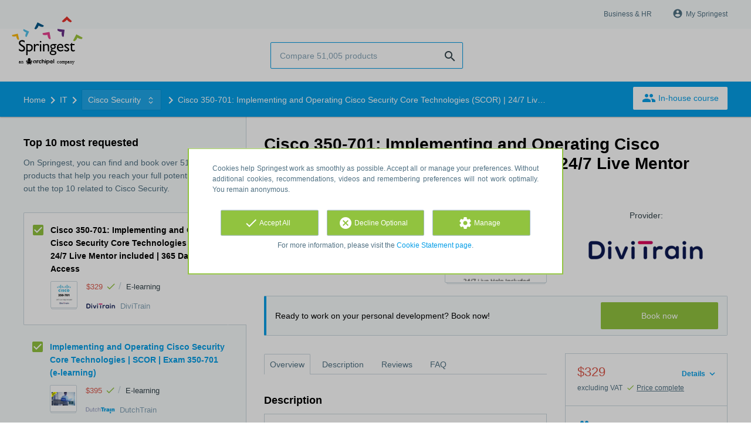

--- FILE ---
content_type: text/html; charset=utf-8
request_url: https://www.springest.net/divitrain/cisco-350-701-implementing-and-operating-cisco-security-core-technologies-scor-24-7-live-mentor-included-365-days-access
body_size: 12927
content:
<!DOCTYPE html><html class="springest" lang="en-us"><head><title>Program: Cisco 350-701: Implementing and Operating Cisco Security Core Technologies (SCOR) | 24/7 Live Mentor included | 365 Days Access - Springest</title><meta charset="utf-8" /><meta content="https://static-1.springest.com/assets/redesign/logo-springest-by-archipel-large-1145616339ffe534e5bdd4a64697dd4c65bbb1f034d1301c86044a2ba764053f.jpg" property="og:image" /><meta content="1650" property="og:image:width" /><meta content="866" property="og:image:height" /><meta content="https://www.springest.net/divitrain/cisco-350-701-implementing-and-operating-cisco-security-core-technologies-scor-24-7-live-mentor-included-365-days-access" property="og:url" /><meta content="website" property="og:type" /><meta content="Program: Cisco 350-701: Implementing and Operating Cisco Security Core Technologies (SCOR) | 24/7 Live Mentor included | 365 Days Access - Springest" property="og:title" /><meta content="The Implementing and Operating Cisco Security Core Technologies (SCOR) DiviTrain CertKit helps you prepare for the Cisco® CCNP® Security and CCIE® Security certifications and fo..." property="og:description" /><meta content="width=device-width, initial-scale=1" name="viewport" /><meta content="index, follow" name="robots" /><meta content="The Implementing and Operating Cisco Security Core Technologies (SCOR) DiviTrain CertKit helps you prepare for the Cisco® CCNP® Security and CCIE® Security certifications and fo..." name="description" /><meta content="Cisco Security, Cisco, course, education, course, DiviTrain" name="keywords" /><meta content="Reviews for Cisco 350-701: Implementing and Operating Cisco Security Core Technologies (SCOR) | 24/7 Live Mentor included | 365 Days Access" property="og:title" /><meta content="https://www.springest.net/divitrain/cisco-350-701-implementing-and-operating-cisco-security-core-technologies-scor-24-7-live-mentor-included-365-days-access" property="og:url" /><link href="//static-0.springest.com" rel="dns-prefetch" /><link href="//static-1.springest.com" rel="dns-prefetch" /><link href="//static-2.springest.com" rel="dns-prefetch" /><link href="//static-3.springest.com" rel="dns-prefetch" /><link href="//static-4.springest.com" rel="dns-prefetch" /><link href="//ajax.googleapis.com" rel="dns-prefetch" /><link href="//media.licdn.com" rel="dns-prefetch" /><link href="//cdn.mxpnl.com" rel="dns-prefetch" /><link href="//api.mixpanel.com" rel="dns-prefetch" /><meta name="csrf-param" content="authenticity_token" />
<meta name="csrf-token" content="yVdyUwGzqAV-WfsQlleC-ND8xi3waexL9D_9l6-OWcMg8PU90G8rvgieUxoi4bQO7dmycOcjfFeOewL_rhBqCw" /><link rel="canonical" href="https://www.springest.net/divitrain/cisco-350-701-implementing-and-operating-cisco-security-core-technologies-scor-24-7-live-mentor-included-365-days-access" /><link href="/favicon.ico" rel="shortcut icon" type="image/x-icon" /><link href="/opensearch.xml" rel="search" title="Springest" type="application/opensearchdescription+xml" /><link rel="stylesheet" media="screen,projection" href="https://static-0.springest.com/assets/redesign/utilities/fonts-4da3ff91039499936c952f6a1a60292901452fca34f50354972ce8213332b46f.css.gz" /><link rel="stylesheet" media="screen,projection" href="https://static-2.springest.com/assets/application-be0284b1fd518d949be99f20b6d40f1e9bed72e326b0234aef8d57daf68195da.css.gz" /><!--[if lte IE 9]><link rel="stylesheet" media="screen,projection" href="https://static-2.springest.com/assets/redesign/base/ie9-icons-23fa390d12cac1c14a6de4801ada125ac179af3896d9c3ee02d95b20b69e4283.css.gz" /><![endif]--><script>var Springest = Springest || {};
Springest.abp = {"distinct_id":null,"time":"2026-01-25T22:42:14.404Z","training_id":864652,"training_name":"Cisco 350-701: Implementing and Operating Cisco Security Core Technologies (SCOR) | 24/7 Live Mentor included | 365 Days Access","training_completeness":80,"institute_id":29663,"institute_name":"DiviTrain","price":"$329","level":null,"location":"E-learning","max_participants":null,"duration":null,"duration_unit":"hours","runtime":"You have a whole year access","review_count":0,"has_starting_dateplaces":false,"completion":"Certificate of completion, official exam available.","message_field_present":true,"one_click_cta":false,"trainer_count":0,"review_rating":0,"institute_review_count":0,"institute_review_rating":0,"description_length":3676,"soft_404":false,"money_back_guarantee":false,"uniform_cancellation_policy":false,"paid_leads_disabled":false,"subject_id":6031,"subject_name":"Cisco Security","category_name":"IT","funnel_search_subject_box":true,"ab_050_mobile_subject_cta":"button_variation","lead":"none","clicks":false,"bookings":true};
// Set Mixpanel property referrer_template to the initial opening page
// to know from which template AJAX requests originate.
Springest.abp.referrer_template = "trainings#show"</script><script>
//<![CDATA[

        window.mixpanel = {
          track: function() {},
          track_links: function() {}
        }
      
//]]>
</script></head><body><div class="modal cookie-settings-modal is-hidden"><div class="modal__mask active"></div><div class="modal__card"><div class="modal__header"><a class="modal__close" href="#">X</a></div><div class="modal__card-content"><div class="as-h4">Manage</div><p>In this window you can switch the placement of cookies on and off. Only the Functional Cookies cannot be switched off. Your cookies preferences will be stored for 9 months, after which they will be set to default again. You can always manage your preferences and revoke your marketing consent via the Cookie Statement page in the lower left corner of the website.</p><div class="container container--page"><div class="content--large"><strong>Functional Cookies</strong><br /><div class="cookie-explanation"><div class="shortened">These Cookies are necessary for correct functioning of our website. No personal data is stored.</div><a class="read-more" href="#">Read more</a></div></div><div class="content"><label class="switch-toggle"><input type="checkbox" name="functional" id="functional" value="1" disabled="disabled" class="disabled" checked="checked" /><span class="slider round"></span></label></div></div><div class="container container--page"><div class="content--large"><strong>Analytical Cookies</strong><br /><div class="cookie-explanation"><div class="shortened">These Cookies are used to follow your behaviour on our website. We use these to offer you the best user experience. For example: we recommend new trainings based on your recent views.</div><a class="read-more" href="#">Read more</a></div></div><div class="content"><label class="switch-toggle"><input type="checkbox" name="analytics" id="analytics" value="1" /><span class="slider round"></span></label></div></div><div class="container container--page"><div class="content--large"><strong>Google Analytics Cookies</strong><br /><div class="cookie-explanation"><div class="shortened">These Cookies track behaviour on Springest and possibly other websites so that we (and third parties) can tailor advertisements to your interests. These cookies (potentially) can store your IP address.</div><a class="read-more" href="#">Read more</a></div></div><div class="content"><label class="switch-toggle"><input type="checkbox" name="google" id="google" value="1" /><span class="slider round"></span></label></div></div><div class="container container--page"><div class="content--large"><strong>Marketing Cookies</strong><br /><div class="cookie-explanation"><div class="shortened">These Cookies track behaviour on Springest and possibly other websites so that we (and third parties) can tailor advertisements to your interests. These cookies (potentially) can store your IP address.</div><a class="read-more" href="#">Read more</a></div></div><div class="content"><label class="switch-toggle"><input type="checkbox" name="marketing" id="marketing" value="1" /><span class="slider round"></span></label></div></div><div class="container container--page"><div class="content--large"></div><div class="content"><a class="button--default button--medium save-cookie-settings button--cta"><i class="ma-save material-icons ">save</i> <span>Save preferences</span></a></div></div></div></div></div><div class="cookie-notice__hidden modal__mask"></div><div class="cookie-notice cookie-notice-extended is-hidden" data-version="2"><div class="container container--page"><div class="container"><p class="upper_text">Cookies help Springest work as smoothly as possible. Accept all or manage your preferences. Without additional cookies, recommendations, videos and remembering preferences will not work optimally. You remain anonymous.</p><div class="cookie-notice-extended__actions"><div class="action-box"><a class="button--default button--medium cookie-action accept-all button--cta"><i class="ma-check material-icons ">check</i> <span>Accept All</span></a></div><div class="action-box"><a class="button--default button--medium cookie-action reject-optional button--cta"><i class="ma-cancel material-icons ">cancel</i> <span>Decline Optional</span></a></div><div class="action-box"><a class="button--default button--medium manage-cookies button--cta"><i class="ma-settings material-icons ">settings</i> <span>Manage</span></a></div></div><p class="lower_text">For more information, please visit the <a href="/cookie-statement" target="_blank">Cookie Statement page</a>.</p></div></div></div><header id="header"><div class="container container--logo"><div class="brand-logo"><a class="brand-logo__image" title="Springest: find your way in personal and professional development" href="/"></a></div><nav id="nav--portal"><div class="nav-mobile"><a id="mobile-toggle" class="nav-mobile__item" href="#mobile-nav"></a></div><div class="nav-wrapper"><ul class="nav-portal" data-nav-title="About Springest" role="navigation"><li class="nav-portal__item"><a title="Business & HR" class="nav-portal__link" href="https://springest.com/enterprise/">Business & HR</a></li><li class="nav-portal__item hide-on-small"><ul class="nav-account"><li class="nav-account__item profile-nav"><a class="nav-account__button" rel="nofollow" href="/my-springest/login"><i class="ma-account_circle material-icons ">account_circle</i><span class='button__title'>My Springest</span></a></li></ul></li></ul></div></nav></div><div class="container container--search-bar"><form class="search" action="/search" accept-charset="UTF-8" method="get"><input id="searchbar_filter" name="filter" type="hidden" value="" /><div class="search__field"><input type="search" name="term" id="term" class="search__input" placeholder="Compare 51,005 products" /><input type="submit" name="commit" value="search" class="search__icon-button material-icons" /></div></form><nav id="nav--meta"><ul class="meta-nav nav-meta is-clean-list" data-nav-title="Follow your ambitions, keep on learning"></ul></nav></div></header><nav id="breadcrumb"><div class="container"><div class="breadcrumb-wrapper section"><script type="application/ld+json">{"@context":"https://schema.org","@graph":{"@type":"BreadcrumbList","@id":"#BreadcrumbList","itemListOrder":"Ascending","itemListElement":[{"@type":"ListItem","position":1,"Item":{"@id":"/","name":"Home"}},{"@type":"ListItem","position":2,"Item":{"@id":"/it","name":"IT"}},{"@type":"ListItem","position":3,"Item":{"@id":"/it/cisco-security","name":"Cisco Security"}},{"@type":"ListItem","position":4,"Item":{"@id":"/divitrain/cisco-350-701-implementing-and-operating-cisco-security-core-technologies-scor-24-7-live-mentor-included-365-days-access","name":"Cisco 350-701: Implementing and Operating Cisco Security Core Technologies (SCOR) | 24/7 Live Mentor included | 365 Days Access"}}]}}</script> <ul class="breadcrumb has-4 nav-list is-clean-list"><li class="breadcrumb__item lvl-4 list-item " data-title=""><a title="Home" class="breadcrumb__link nav-link " itemprop="url" href="/"><span itemprop="title">Home</span></a></li><li class="breadcrumb__item lvl-3 list-item " data-title=""><a title="IT" class="breadcrumb__link nav-link " itemprop="url" href="/it"><span itemprop="title">IT</span></a></li><li class="breadcrumb__item lvl-2 list-item breadcrumb-subject has-dropdown" data-title="Category"><a title="Cisco Security" class="breadcrumb__link nav-link " itemprop="url" href="/it/cisco-security"><span itemprop="title">Cisco Security</span></a> <div class="breadcrumb-dropdown-wrapper"> <div class="breadcrumb-dropdown nav-dropdown"> <div class="as-h3 breadcrumb-dropdown__title">Choose another subject</div> <ul> <li class="breadcrumb-dropdown__item list-item"><a title="Cisco Security" class="breadcrumb__link nav-link " itemprop="" href="/it/cisco-security">Cisco Security</a></li><li class="breadcrumb-dropdown__item list-item"><a title="Cisco" class="breadcrumb__link nav-link " itemprop="" href="/it/cisco">Cisco</a></li> </ul> </div> </div></li><li class="breadcrumb__item lvl-1 list-item breadcrumb__item--current current" data-title=""><a title="Cisco 350-701: Implementing and Operating Cisco Security Core Technologies (SCOR) | 24/7 Live Mentor included | 365 Days Access" class="breadcrumb__link nav-link " itemprop="url" href="/divitrain/cisco-350-701-implementing-and-operating-cisco-security-core-technologies-scor-24-7-live-mentor-included-365-days-access"><span itemprop="title">Cisco 350-701: Implementing and Operating Cisco Security Core Technologies (SCOR) | 24/7 Live Mentor included | 365 Days Access</span></a></li></ul></div><div class="breadcrumb-cta"><a class="button--inverted" href="/in-company"><i class="ma-group material-icons ">group</i> In-house course</a></div></div></nav><main id="page" role="main"><div class="container container--product"><section class="content content--medium aligned-right" id="training-864652"><h1 class="content__title product__title">Cisco 350-701: Implementing and Operating Cisco Security Core Technologies (SCOR) | 24/7 Live Mentor included | 365 Days Access</h1><section class="panel"><div class="product__main-info"><dl class="data-list"><dt class="data-list__key">Product type</dt><dd class="data-list__value metadata-location">E-learning</dd></dl><div class="product-image"><div class="product-image__cover"><div class="product-image__wrapper"><a data-target-tab="#overview" class=" track" data-tracking-events="[]" href="#product-images"><span class="product-image__item progressive replace" data-href="https://static-2.springest.com/uploads/product_image/image/868206/thumbnail-Cisco_350-701.png"><img class="preview" src="https://static-2.springest.com/uploads/product_image/image/868206/nano-Cisco_350-701.png" /></span></a></div></div></div><div class="product__info-bar"><div class="container"><div class="product__info-bar--container"><div class="product__info-bar--main"><h2 class="as-h3 no-margin--top">Cisco 350-701: Implementing and Operating Cisco Security Core Technologies (SCOR) | 24/7 Live Mentor included | 365 Days Access</h2><div class="product__info-bar--meta"><div class="related-product-item__data-row"><span class="price">$329<span class="tooltip-parent tooltip-icon  align-left"><i class="ma-check material-icons ">check</i><span class="tooltip align-left"><span class="tooltip__content"><ul class="price-tooltip"><li><strong>VAT:</strong> excluding VAT</li><li><strong>Price completeness:</strong> This price is complete, there are no hidden additional costs.</li><li><strong>Extra info:</strong> <em>excl. BTW</em></li></ul></span></span></span></span><span class="data-glue">/</span><span class="location">E-learning</span></div><div><img class="institute-logo" width="50" height="25" alt="Logo DiviTrain" title="Logo DiviTrain" src="https://static-1.springest.com/uploads/institute/logo/29663/small_divitrain-40ce8a6769ee04262f5351ffcb651827.png" /><span class="institute-name is-meta-text">DiviTrain</span></div></div></div><div class="buttons"><a class=" button-link button-cta button--cta button--fluid button--medium button--centered " data-track-event="booking||top-of-overview||button" data-tracking-events="[[&quot;_trackEvent&quot;,&quot;booking&quot;,&quot;top-of-overview&quot;,&quot;button&quot;]]" href="https://www.springest.net/divitrain/cisco-350-701-implementing-and-operating-cisco-security-core-technologies-scor-24-7-live-mentor-included-365-days-access/booking">Book now</a></div></div></div></div><div class="product__provider"><a data-title="Provider:" href="/divitrain"><img width="200" height="100" alt="Logo DiviTrain" title="Logo DiviTrain" src="https://static-1.springest.com/uploads/institute/logo/29663/big_divitrain-40ce8a6769ee04262f5351ffcb651827.png" /></a></div></div><div class="message--info product__cta"><div class="cta-message"><p>Ready to work on your personal development? Book now!</p></div><div class="cta-buttons"><div class="buttons"><a class=" button-link button-cta button--cta button--fluid button--medium button--centered " data-track-event="booking||top-of-overview||button" data-tracking-events="[[&quot;_trackEvent&quot;,&quot;booking&quot;,&quot;top-of-overview&quot;,&quot;button&quot;]]" href="https://www.springest.net/divitrain/cisco-350-701-implementing-and-operating-cisco-security-core-technologies-scor-24-7-live-mentor-included-365-days-access/booking">Book now</a></div></div></div><aside class="product__sidebar"><div class="product__details"><div class="product__pricing"><div class="price-information"><a class="price-details-toggle " data-type="regular" href="#"><spane class="toggle-label">Details </spane><span class="open"><i class="ma-expand_more material-icons ">expand_more</i></span><span class="close"><i class="ma-expand_less material-icons ">expand_less</i></span></a><span class="price">$329 </span><span class="price-meta-info"><span class="vat-info">excluding VAT</span> <span class="tooltip-parent   tooltip-icon align-top"><i class="ma-check material-icons ">check</i> <span class="tooltip-link">Price complete</span><span class="align-right tooltip align-top"><span class="tooltip__content"><ul class="price-tooltip"><li><strong>VAT:</strong> excluding VAT</li><li><strong>Price completeness:</strong> This price is complete, there are no hidden additional costs.</li><li><strong>Extra info:</strong> <em>excl. BTW</em></li></ul></span></span></span></span></div><div class="price-details hide" data-type="regular"><div class="price-details-table costs"><div class="detail"><span class="detail-label">Program:</span> <span class="detail-price">$329.-</span></div></div><div class="price-details-table subtotal"><div class="detail"><span class="detail-label">Subtotal:</span> <span class="detail-price">$329.-</span></div><div class="detail"><span class="detail-label">VAT:</span> <span class="detail-price">$69.09</span></div></div><div class="price-details-table total"><div class="detail"><span class="detail-label"><div class="total">Total including VAT:</div> </span><span class="detail-price"><div class="total">$398.09</div> </span></div></div></div></div><div class="product__cta product__cta--sidebar"><ul class="cta-list"><li class="cta-list__item"><a class="cta-list__link is-primary track" data-track-event="In-company banner||Training tip link||Training tip link" data-tracking-events="[[&quot;_trackEvent&quot;,&quot;In-company banner&quot;,&quot;Training tip link&quot;,&quot;Training tip link&quot;]]" href="/in-company?training=864652"><i class="ma-group material-icons ">group</i>Free in-company request</a></li><li class="cta-list__item"><a class="favorite-link cta-list__link " data-cookie="1" data-training-id="864652" data-list-path="/divitrain/cisco-350-701-implementing-and-operating-cisco-security-core-technologies-scor-24-7-live-mentor-included-365-days-access" data-text-favorited="Program saved" data-text-default="Save this program" data-type="favorites" href="#"><i class="ma-favorite material-icons ">favorite</i><span class="favorite-status">Save this program</span></a></li><li class="cta-list__item"><a class="cta-list__link" href="/divitrain/cisco-350-701-implementing-and-operating-cisco-security-core-technologies-scor-24-7-live-mentor-included-365-days-access/review-input"><i class="ma-stars material-icons ">stars</i>Submit your review</a></li></ul></div></div><div class="product__meta-info"><dl class="data-list"><dt class="data-list__key">Language</dt><dd class="data-list__value">English</dd><dt class="data-list__key">Run time</dt><dd class="data-list__value">You have a whole year access</dd><dt class="data-list__key">Completion</dt><dd class="data-list__value">Certificate of completion, official exam available.</dd><dt class="data-list__key">Product type</dt><dd class="data-list__value">E-learning</dd></dl></div></aside><div class="product__tabs"><div class="tabs product-tabs"><div class="tabs__wrapper"><ul class="tabs__list" role="tablist"><li class="tabs__item"><a class="is-active tabs__link" aria-selected="true" data-tab="Overview" href="#overview">Overview</a></li><li class="tabs__item"><a class="tabs__link" data-tab="Description" href="#description">Description</a></li><li class="tabs__item"><a class="tabs__link" data-tab="Reviews" href="#reviews">Reviews</a></li><li class="tabs__item"><a class="tabs__link" data-tab="FAQ" href="#faq">FAQ</a></li></ul></div><!--# Tab: Overview--><div class="tabs__content tabs__content--overview is-active" id="overview"><div class="product__description product__description--intro"><div class="as-h3 product__description-title">Description</div><div class="product__promotion"><p>DiviTrain is originally a Dutch education company with a proven
track record of 19 years providing the latest award-winning IT
courses thru innovative video-based e-learning complete with live
labs for practicing, our unique 24/7 live help and 365 days access
per course! These days DiviTrain provides her courses all over
Europe and Africa.</p>

</div><p>The Implementing and Operating Cisco Security Core Technologies (SCOR) DiviTrain CertKit helps you prepare for the Cisco® CCNP® Security and CCIE® Security certifications and for senior-level security roles. In this course, you will master the skills and technologies you need to implement core Cisco security solutions to provide advanced threat protection against cybersecurity attacks. You will learn security for networks, cloud and content, endpoint protection, secure network access, visibility, and enforcement.</p>
<p>Prerequisites:</p>
<p>To fully benefit from this course, you should have the following knowledge and skills:</p>
<ul>
<li>Skills and knowledge equivalent to those learned in Implementing and Admin&hellip;</li></ul><p><a class="arrow-link tabs__focus-description" data-target-tab="#description" href="#description">Read the complete description</a></p></div><div class="product__video"></div><div class="product__images" id="product-images"><div class="image-gallery"><div class="image-gallery__cover"><span class="image-gallery__full-image progressive replace" data-href="https://static-2.springest.com/uploads/product_image/image/868206/big-Cisco_350-701.jpg"><img class="preview" src="https://static-2.springest.com/uploads/product_image/image/868206/nano-Cisco_350-701.png" /></span></div></div></div><div class="product__faqs"><div class="as-h3">Frequently asked questions</div><div class="article"><p>There are no frequently asked questions yet. If you have any more questions or need help, contact our <a href='https://helpdesk.springest.com'>customer service</a>. </p></div></div><div class="margin--bottom"><ul class="button-list"><li class="button-list__item"><a class=" button-link button-cta button--cta button--fluid button--medium button--centered " data-track-event="booking||top-of-overview||button" data-tracking-events="[[&quot;_trackEvent&quot;,&quot;booking&quot;,&quot;top-of-overview&quot;,&quot;button&quot;]]" href="https://www.springest.net/divitrain/cisco-350-701-implementing-and-operating-cisco-security-core-technologies-scor-24-7-live-mentor-included-365-days-access/booking">Book now</a></li></ul></div><div class="message message--message no-margin--bottom"><p>Didn't find what you were looking for? See also: <a href="/it/cisco-security">Cisco Security</a>, <a href="/it/cisco">Cisco</a>, <a href="/it/a-comptia">CompTIA A+ / Network+ / Security+</a>, <a href="/it/it-secutiry">IT Security</a>, and <a href="/sales/professional-networking">Professional Networking</a>.</p></div></div><!--# Tab: Description--><div class="tabs__content tabs__content--description" id="description"><div class="product__promotion"><p>DiviTrain is originally a Dutch education company with a proven
track record of 19 years providing the latest award-winning IT
courses thru innovative video-based e-learning complete with live
labs for practicing, our unique 24/7 live help and 365 days access
per course! These days DiviTrain provides her courses all over
Europe and Africa.</p>

</div><div class="product__description"><p>The Implementing and Operating Cisco Security Core Technologies
(SCOR) DiviTrain CertKit helps you prepare for the Cisco® CCNP®
Security and CCIE® Security certifications and for senior-level
security roles. In this course, you will master the skills and
technologies you need to implement core Cisco security solutions to
provide advanced threat protection against cybersecurity attacks.
You will learn security for networks, cloud and content, endpoint
protection, secure network access, visibility, and enforcement.</p>
<p>Prerequisites:</p>
<p>To fully benefit from this course, you should have the following
knowledge and skills:</p>
<ul>
<li>Skills and knowledge equivalent to those learned in
Implementing and Administering Cisco Solutions (CCNA) course</li>
<li>Working knowledge of the Windows operating system and of Cisco
IOS networking and concepts</li>
<li>Familiarity with basics of networking security concepts</li>
</ul>
<p>Course outcome:</p>
<ul>
<li>Describe information security concepts and strategies within
the network</li>
<li>Describe common TCP/IP, network application, and endpoint
attacks</li>
<li>Describe how various network security technologies work
together to guard against attacks</li>
<li>Implement access control on Cisco ASA appliance and Cisco
Firepower Next-Generation Firewall</li>
<li>Describe and implement basic email content security features
and functions provided</li>
<li>Describe and implement web content security feature/functions
provided by Cisco Web Security Appliance</li>
<li>Describe Cisco Umbrella security capabilities</li>
<li>Introduce VPNs and describe cryptography solutions and
algorithms</li>
<li>Provide basic understanding of endpoint security and describe
Advanced Malware Protection (AMP) for Endpoints architecture and
basic features</li>
<li>Examine various defenses on Cisco devices that protect the
control and management plane</li>
<li>Configure and verify Cisco IOS software Layer 2 and Layer 3
data plane controls</li>
<li>Describe basics of cloud computing and common cloud attacks and
how to secure cloud environment</li>
</ul>
<p>Who should attend:</p>
<ul>
<li>Network administrators, designers, managers, and engineers</li>
<li>Security Engineers</li>
<li>System Engineers</li>
<li>Cisco Integrators and Partners</li>
</ul>
<p>DiviTrain CertKit content:</p>
<ul>
<li>E-learning courses:
<ul>
<li>SCOR: Security Basics &amp; Common Threats</li>
<li>SCOR: Security Vulnerabilities, Attack Mitigations, &amp;
Cryptographic Solutions</li>
<li>SCOR: PKI &amp; IKE</li>
<li>SCOR: VPNs, Security Intelligence, &amp; Social Engineering
Attacks</li>
<li>SCOR: SDN APIs &amp; Security Appliance API Calls</li>
<li>SCOR: Security Models &amp; Frameworks</li>
<li>SCOR: DHCP Snooping, DAI, IP Source Guard, Private VLANs, &amp;
Storm Control</li>
<li>SCOR: Port Security, VLAN Hopping, Network Hardening, &amp;
Access Control</li>
<li>SCOR: Network Access &amp; Secure Network Management</li>
<li>SCOR: Configuring and Verifying VPN &amp; IPsec</li>
<li>SCOR: Cloud Deployment, Service Models, Responsibilities, &amp;
Security</li>
<li>SCOR: Cisco Firepower, Traffic Management, Identity, &amp;
Authentication</li>
<li>SCOR: Working with ESA, CES, &amp; WSA</li>
<li>SCOR: Cisco Umbrella &amp; Endpoint Security</li>
<li>SCOR: MDM, MFA, &amp; Endpoint Solutions</li>
<li>SCOR: Guest Services, BYOD, 802.1X, &amp; CoA</li>
<li>SCOR: Device Compliance, Ex filtration, Telemetry, &amp;
Security Products</li>
</ul>
</li>
<li>MeasureUp Exam simulation
<ul>
<li>250+ questions</li>
</ul>
</li>
<li>Online Mentor</li>
<li>Tips &amp; Tricks</li>
</ul>

</div><ul class="button-list"><li class="button-list__item"><a class=" button-link button-cta button--cta button--fluid button--medium button--centered " data-track-event="booking||top-of-overview||button" data-tracking-events="[[&quot;_trackEvent&quot;,&quot;booking&quot;,&quot;top-of-overview&quot;,&quot;button&quot;]]" href="https://www.springest.net/divitrain/cisco-350-701-implementing-and-operating-cisco-security-core-technologies-scor-24-7-live-mentor-included-365-days-access/booking">Book now</a></li></ul></div><!--# Tab: Reviews--><div class="tabs__content tabs__content--reviews" data-training-type="program" id="reviews"><div class="message message--success"><strong>There are no reviews yet.</strong><ul class="list"><li>View related products with reviews: <a href="/it/cisco-security">Cisco Security</a> and <a href="/it/cisco">Cisco</a>.</li></ul></div><div class="as-h3">Share your review</div>Do you have experience with this program? <a href="/divitrain/cisco-350-701-implementing-and-operating-cisco-security-core-technologies-scor-24-7-live-mentor-included-365-days-access/review-input">Submit your review</a> and help other people make the right choice. As a thank you for your effort we will donate $1.- to Stichting Edukans.</div><!--#Tab: Trainers--><!--#Tab: FAQ--><div class="tabs__content tabs__content--faq" id="faq"><div class="product__faqs"><div class="article"><p>There are no frequently asked questions yet. If you have any more questions or need help, contact our <a href='https://helpdesk.springest.com'>customer service</a>. </p></div></div></div></div></div></section></section><aside class="aside--medium aside--product"><section class="aside__section ad-box"></section><section class="aside__section related-products"><div class="as-h3 aside__title">Top 10 most requested</div><p class="aside__intro">On Springest, you can find and book over 51,005 products that help you reach your full potential. Check out the top 10 related to Cisco Security.</p><div data-count="10" data-current-training="864652" id="compare-products"><ul class="related-products-list"><li class="related-product-item result-item result-current is-current-product has-product-images" id="training-864652"><input type="checkbox" name="training-864652-checkbox" id="current-training-compare" value="864652" class="is-hidden compare-list__checkbox compare-checkbox" /><i class="ma-check_box_outline_blank material-icons checkbox-icon" data-checked="check_box" data-unchecked="check_box_outline_blank">check_box_outline_blank</i><div class="related-product-item__body"><div class="as-h4 related-product-item__title">Cisco 350-701: Implementing and Operating Cisco Security Core Technologies (SCOR) | 24/7 Live Mentor included | 365 Days Access</div><div class="related-product-item__cover"><div class="product-image product-image--book"><div class="product-image__cover"><a class=" track" data-tracking-events="[]" href="/divitrain/cisco-350-701-implementing-and-operating-cisco-security-core-technologies-scor-24-7-live-mentor-included-365-days-access#product-images"><span class="product-image__item progressive replace" data-href="https://static-2.springest.com/uploads/product_image/image/868206/small-Cisco_350-701.png"><img class="preview" src="https://static-2.springest.com/uploads/product_image/image/868206/nano-Cisco_350-701.png" /></span></a></div></div></div><div class="related-product-item__content"><div class="related-product-item__data-row"><span class="price">$329<span class="tooltip-parent tooltip-icon  align-left"><i class="ma-check material-icons ">check</i><span class="tooltip align-left"><span class="tooltip__content"><ul class="price-tooltip"><li><strong>VAT:</strong> excluding VAT</li><li><strong>Price completeness:</strong> This price is complete, there are no hidden additional costs.</li><li><strong>Extra info:</strong> <em>excl. BTW</em></li></ul></span></span></span></span><span class="data-glue">/</span><span class="location">E-learning</span></div><div class="related-product-item__data-row"><img class="institute-logo" width="50" height="25" alt="Logo DiviTrain" title="Logo DiviTrain" src="https://static-1.springest.com/uploads/institute/logo/29663/small_divitrain-40ce8a6769ee04262f5351ffcb651827.png" /><span class="institute-name is-meta-text">DiviTrain</span></div></div></div></li><li class="related-product-item result-item  has-product-images" id="training-866789"><input type="checkbox" name="training-866789-checkbox" value="866789" class="is-hidden compare-list__checkbox compare-checkbox" /><i class="ma-check_box_outline_blank material-icons checkbox-icon" data-checked="check_box" data-unchecked="check_box_outline_blank">check_box_outline_blank</i><div class="related-product-item__body"><div class="as-h4 related-product-item__title"><a class="related-product-item__link track" title="Implementing and Operating Cisco Security Core Technologies | SCOR | Exam 350-701 (e-learning)" data-track-event="related-trainings||training-click" data-tracking-events="[[&quot;_trackEvent&quot;,&quot;related-trainings&quot;,&quot;training-click&quot;]]" href="/dutchtrain/implementing-and-operating-cisco-security-core-technologies-scor-exam-350-701-2">Implementing and Operating Cisco Security Core Technologies | SCOR | Exam 350-701 (e-learning)</a></div><div class="related-product-item__cover"><div class="product-image product-image--book"><div class="product-image__cover"><a class=" track" data-tracking-events="[]" href="/dutchtrain/implementing-and-operating-cisco-security-core-technologies-scor-exam-350-701-2#product-images"><span class="product-image__item progressive replace" data-href="https://static-2.springest.com/uploads/product_image/image/887050/small-Implementing_and_Operating_Cisco_Security_Core_Technologies___SCOR___350-701_NEW_500x292.png"><img class="preview" src="https://static-2.springest.com/uploads/product_image/image/887050/nano-Implementing_and_Operating_Cisco_Security_Core_Technologies___SCOR___350-701_NEW_500x292.png" /></span></a></div></div></div><div class="related-product-item__content"><div class="related-product-item__data-row"><span class="price">$395<span class="tooltip-parent tooltip-icon  align-left"><i class="ma-check material-icons ">check</i><span class="tooltip align-left"><span class="tooltip__content"><ul class="price-tooltip"><li><strong>VAT:</strong> excluding VAT</li><li><strong>Price completeness:</strong> This price is complete, there are no hidden additional costs.</li><li><strong>Extra info:</strong> <em>&quot;Excl. Examen &amp;amp; BTW&quot;</em></li></ul></span></span></span></span><span class="data-glue">/</span><span class="location">E-learning</span></div><div class="related-product-item__data-row"><img class="institute-logo" width="50" height="25" alt="Logo DutchTrain" title="Logo DutchTrain" src="https://static-1.springest.com/uploads/institute/logo/13223/small_dutchtrain-c9e11845eb15cc58052d8474cde2a999.png" /><span class="institute-name is-meta-text">DutchTrain</span></div></div></div></li><li class="related-product-item result-item  " id="training-777995"><input type="checkbox" name="training-777995-checkbox" value="777995" class="is-hidden compare-list__checkbox compare-checkbox" /><i class="ma-check_box_outline_blank material-icons checkbox-icon" data-checked="check_box" data-unchecked="check_box_outline_blank">check_box_outline_blank</i><div class="related-product-item__body"><div class="as-h4 related-product-item__title"><a class="related-product-item__link track" title="Implementing and Operating Cisco Security Core Technologies | SCOR | Exam 350-701" data-track-event="related-trainings||training-click" data-tracking-events="[[&quot;_trackEvent&quot;,&quot;related-trainings&quot;,&quot;training-click&quot;]]" href="/dutchtrain/implementing-and-operating-cisco-security-core-technologies-scor-exam-350-701">Implementing and Operating Cisco Security Core Technologies | SCOR | Exam 350-701</a></div><div class="related-product-item__content"><div class="related-product-item__data-row"><span class="price">$2,945<span class="tooltip-parent tooltip-icon  align-left"><i class="ma-check material-icons ">check</i><span class="tooltip align-left"><span class="tooltip__content"><ul class="price-tooltip"><li><strong>VAT:</strong> excluding VAT</li><li><strong>Price completeness:</strong> This price is complete, there are no hidden additional costs.</li><li><strong>Extra info:</strong> <em>&quot;Excl. Examen &amp;amp; BTW&quot;</em></li></ul></span></span></span></span><span class="data-glue">/</span><span class="duration">5 days</span></div><div class="related-product-item__data-row"><img class="institute-logo" width="50" height="25" alt="Logo DutchTrain" title="Logo DutchTrain" src="https://static-1.springest.com/uploads/institute/logo/13223/small_dutchtrain-c9e11845eb15cc58052d8474cde2a999.png" /><span class="institute-name is-meta-text">DutchTrain</span></div></div></div></li><li class="related-product-item result-item  " id="training-732672"><input type="checkbox" name="training-732672-checkbox" value="732672" class="is-hidden compare-list__checkbox compare-checkbox" /><i class="ma-check_box_outline_blank material-icons checkbox-icon" data-checked="check_box" data-unchecked="check_box_outline_blank">check_box_outline_blank</i><div class="related-product-item__body"><div class="as-h4 related-product-item__title"><a class="related-product-item__link track" title="Implementing and Operating Cisco Data Center Core Technologies | DCCOR | Exam 350-601" data-track-event="related-trainings||training-click" data-tracking-events="[[&quot;_trackEvent&quot;,&quot;related-trainings&quot;,&quot;training-click&quot;]]" href="/dutchtrain/implementing-and-operating-cisco-data-center-core-technologies-dccor-exam-350-601">Implementing and Operating Cisco Data Center Core Technologies | DCCOR | Exam 350-601</a></div><div class="related-product-item__content"><div class="related-product-item__data-row"><span class="price">$3,645<span class="tooltip-parent tooltip-icon  align-left"><i class="ma-check material-icons ">check</i><span class="tooltip align-left"><span class="tooltip__content"><ul class="price-tooltip"><li><strong>VAT:</strong> excluding VAT</li><li><strong>Price completeness:</strong> This price is complete, there are no hidden additional costs.</li><li><strong>Extra info:</strong> <em>&quot;Excl. Examen &amp;amp; BTW&quot;</em></li></ul></span></span></span></span><span class="data-glue">/</span><span class="duration">5 days</span></div><div class="related-product-item__data-row"><img class="institute-logo" width="50" height="25" alt="Logo DutchTrain" title="Logo DutchTrain" src="https://static-1.springest.com/uploads/institute/logo/13223/small_dutchtrain-c9e11845eb15cc58052d8474cde2a999.png" /><span class="institute-name is-meta-text">DutchTrain</span></div></div></div></li><li class="related-product-item result-item  has-product-images" id="training-913212"><input type="checkbox" name="training-913212-checkbox" value="913212" class="is-hidden compare-list__checkbox compare-checkbox" /><i class="ma-check_box_outline_blank material-icons checkbox-icon" data-checked="check_box" data-unchecked="check_box_outline_blank">check_box_outline_blank</i><div class="related-product-item__body"><div class="as-h4 related-product-item__title"><a class="related-product-item__link track" title="Implementing Cisco Data Center Core Technologies | DCCOR | Exam 350-601 (e-learning)" data-track-event="related-trainings||training-click" data-tracking-events="[[&quot;_trackEvent&quot;,&quot;related-trainings&quot;,&quot;training-click&quot;]]" href="/dutchtrain/implementing-cisco-data-center-core-technologies-dccor-exam-350-601">Implementing Cisco Data Center Core Technologies | DCCOR | Exam 350-601 (e-learning)</a></div><div class="related-product-item__cover"><div class="product-image product-image--book"><div class="product-image__cover"><a class=" track" data-tracking-events="[]" href="/dutchtrain/implementing-cisco-data-center-core-technologies-dccor-exam-350-601#product-images"><span class="product-image__item progressive replace" data-href="https://static-1.springest.com/uploads/product_image/image/1152843/small-Implementing_Cisco_Data_Center_Core_Technologies__DCCOR__350-601_500x292.png"><img class="preview" src="https://static-1.springest.com/uploads/product_image/image/1152843/nano-Implementing_Cisco_Data_Center_Core_Technologies__DCCOR__350-601_500x292.png" /></span></a></div></div></div><div class="related-product-item__content"><div class="related-product-item__data-row"><span class="price">$395<span class="tooltip-parent tooltip-icon  align-left"><i class="ma-check material-icons ">check</i><span class="tooltip align-left"><span class="tooltip__content"><ul class="price-tooltip"><li><strong>VAT:</strong> excluding VAT</li><li><strong>Price completeness:</strong> This price is complete, there are no hidden additional costs.</li><li><strong>Extra info:</strong> <em>&quot;Excl. Examen &amp;amp; BTW&quot;</em></li></ul></span></span></span></span><span class="data-glue">/</span><span class="location">E-learning</span></div><div class="related-product-item__data-row"><img class="institute-logo" width="50" height="25" alt="Logo DutchTrain" title="Logo DutchTrain" src="https://static-1.springest.com/uploads/institute/logo/13223/small_dutchtrain-c9e11845eb15cc58052d8474cde2a999.png" /><span class="institute-name is-meta-text">DutchTrain</span></div></div></div></li><li class="related-product-item result-item  " id="training-732669"><input type="checkbox" name="training-732669-checkbox" value="732669" class="is-hidden compare-list__checkbox compare-checkbox" /><i class="ma-check_box_outline_blank material-icons checkbox-icon" data-checked="check_box" data-unchecked="check_box_outline_blank">check_box_outline_blank</i><div class="related-product-item__body"><div class="as-h4 related-product-item__title"><a class="related-product-item__link track" title="Implementing and Operating Cisco Collaboration Core Technologies | CLCOR | Exam 350-801" data-track-event="related-trainings||training-click" data-tracking-events="[[&quot;_trackEvent&quot;,&quot;related-trainings&quot;,&quot;training-click&quot;]]" href="/dutchtrain/implementing-and-operating-cisco-collaboration-core-technologies-clcor-exam-350-801">Implementing and Operating Cisco Collaboration Core Technologies | CLCOR | Exam 350-801</a></div><div class="related-product-item__content"><div class="related-product-item__data-row"><span class="price">$3,645<span class="tooltip-parent tooltip-icon  align-left"><i class="ma-check material-icons ">check</i><span class="tooltip align-left"><span class="tooltip__content"><ul class="price-tooltip"><li><strong>VAT:</strong> excluding VAT</li><li><strong>Price completeness:</strong> This price is complete, there are no hidden additional costs.</li><li><strong>Extra info:</strong> <em>&quot;Excl. Examen &amp;amp; BTW&quot;</em></li></ul></span></span></span></span><span class="data-glue">/</span><span class="duration">5 days</span></div><div class="related-product-item__data-row"><img class="institute-logo" width="50" height="25" alt="Logo DutchTrain" title="Logo DutchTrain" src="https://static-1.springest.com/uploads/institute/logo/13223/small_dutchtrain-c9e11845eb15cc58052d8474cde2a999.png" /><span class="institute-name is-meta-text">DutchTrain</span></div></div></div></li><li class="related-product-item result-item  " id="training-732673"><input type="checkbox" name="training-732673-checkbox" value="732673" class="is-hidden compare-list__checkbox compare-checkbox" /><i class="ma-check_box_outline_blank material-icons checkbox-icon" data-checked="check_box" data-unchecked="check_box_outline_blank">check_box_outline_blank</i><div class="related-product-item__body"><div class="as-h4 related-product-item__title"><a class="related-product-item__link track" title="Designing Cisco Data Center Infrastructure | DCID | Exam 300-610" data-track-event="related-trainings||training-click" data-tracking-events="[[&quot;_trackEvent&quot;,&quot;related-trainings&quot;,&quot;training-click&quot;]]" href="/dutchtrain/designing-cisco-data-center-infrastructure-dcid-exam-300-610">Designing Cisco Data Center Infrastructure | DCID | Exam 300-610</a></div><div class="related-product-item__content"><div class="related-product-item__data-row"><span class="price">$2,945<span class="tooltip-parent tooltip-icon  align-left"><i class="ma-check material-icons ">check</i><span class="tooltip align-left"><span class="tooltip__content"><ul class="price-tooltip"><li><strong>VAT:</strong> excluding VAT</li><li><strong>Price completeness:</strong> This price is complete, there are no hidden additional costs.</li><li><strong>Extra info:</strong> <em>&quot;Excl. Examen &amp;amp; BTW&quot;</em></li></ul></span></span></span></span><span class="data-glue">/</span><span class="duration">5 hours</span></div><div class="related-product-item__data-row"><img class="institute-logo" width="50" height="25" alt="Logo DutchTrain" title="Logo DutchTrain" src="https://static-1.springest.com/uploads/institute/logo/13223/small_dutchtrain-c9e11845eb15cc58052d8474cde2a999.png" /><span class="institute-name is-meta-text">DutchTrain</span></div></div></div></li><li class="related-product-item result-item  has-product-images" id="training-891332"><input type="checkbox" name="training-891332-checkbox" value="891332" class="is-hidden compare-list__checkbox compare-checkbox" /><i class="ma-check_box_outline_blank material-icons checkbox-icon" data-checked="check_box" data-unchecked="check_box_outline_blank">check_box_outline_blank</i><div class="related-product-item__body"><div class="as-h4 related-product-item__title"><a class="related-product-item__link track" title="Implementing and Operating Cisco Collaboration Core Technologies (CLCOR) | Exam 350-801 (e-learning)" data-track-event="related-trainings||training-click" data-tracking-events="[[&quot;_trackEvent&quot;,&quot;related-trainings&quot;,&quot;training-click&quot;]]" href="/dutchtrain/implementing-and-operating-cisco-collaboration-core-technologies-clcor-exam-350-801-2">Implementing and Operating Cisco Collaboration Core Technologies (CLCOR) | Exam 350-801 (e-learning)</a></div><div class="related-product-item__cover"><div class="product-image product-image--book"><div class="product-image__cover"><a class=" track" data-tracking-events="[]" href="/dutchtrain/implementing-and-operating-cisco-collaboration-core-technologies-clcor-exam-350-801-2#product-images"><span class="product-image__item progressive replace" data-href="https://static-4.springest.com/uploads/product_image/image/1018236/small-Implementing_and_Operating_Cisco_Collaboration_Core_Technologies___CLCOR___350-801_NEW_500x292__1_.png"><img class="preview" src="https://static-4.springest.com/uploads/product_image/image/1018236/nano-Implementing_and_Operating_Cisco_Collaboration_Core_Technologies___CLCOR___350-801_NEW_500x292__1_.png" /></span></a></div></div></div><div class="related-product-item__content"><div class="related-product-item__data-row"><span class="price">$395<span class="tooltip-parent tooltip-icon  align-left"><i class="ma-check material-icons ">check</i><span class="tooltip align-left"><span class="tooltip__content"><ul class="price-tooltip"><li><strong>VAT:</strong> excluding VAT</li><li><strong>Price completeness:</strong> This price is complete, there are no hidden additional costs.</li><li><strong>Extra info:</strong> <em>&quot;Excl. Examen &amp;amp; BTW&quot;</em></li></ul></span></span></span></span><span class="data-glue">/</span><span class="location">E-learning</span></div><div class="related-product-item__data-row"><img class="institute-logo" width="50" height="25" alt="Logo DutchTrain" title="Logo DutchTrain" src="https://static-1.springest.com/uploads/institute/logo/13223/small_dutchtrain-c9e11845eb15cc58052d8474cde2a999.png" /><span class="institute-name is-meta-text">DutchTrain</span></div></div></div></li><li class="related-product-item result-item  " id="training-732679"><input type="checkbox" name="training-732679-checkbox" value="732679" class="is-hidden compare-list__checkbox compare-checkbox" /><i class="ma-check_box_outline_blank material-icons checkbox-icon" data-checked="check_box" data-unchecked="check_box_outline_blank">check_box_outline_blank</i><div class="related-product-item__body"><div class="as-h4 related-product-item__title"><a class="related-product-item__link track" title="Securing Email with Cisco Email Security Appliance | SESA | Exam 300-720" data-track-event="related-trainings||training-click" data-tracking-events="[[&quot;_trackEvent&quot;,&quot;related-trainings&quot;,&quot;training-click&quot;]]" href="/dutchtrain/securing-email-with-cisco-email-security-appliance-sesa-exam-300-720">Securing Email with Cisco Email Security Appliance | SESA | Exam 300-720</a></div><div class="related-product-item__content"><div class="related-product-item__data-row"><span class="price">$2,545<span class="tooltip-parent tooltip-icon  align-left"><i class="ma-check material-icons ">check</i><span class="tooltip align-left"><span class="tooltip__content"><ul class="price-tooltip"><li><strong>VAT:</strong> excluding VAT</li><li><strong>Price completeness:</strong> This price is complete, there are no hidden additional costs.</li><li><strong>Extra info:</strong> <em>&quot;Excl. Examen &amp;amp; BTW&quot;</em></li></ul></span></span></span></span><span class="data-glue">/</span><span class="duration">4 days</span></div><div class="related-product-item__data-row"><img class="institute-logo" width="50" height="25" alt="Logo DutchTrain" title="Logo DutchTrain" src="https://static-1.springest.com/uploads/institute/logo/13223/small_dutchtrain-c9e11845eb15cc58052d8474cde2a999.png" /><span class="institute-name is-meta-text">DutchTrain</span></div></div></div></li><li class="related-product-item result-item  " id="training-777981"><input type="checkbox" name="training-777981-checkbox" value="777981" class="is-hidden compare-list__checkbox compare-checkbox" /><i class="ma-check_box_outline_blank material-icons checkbox-icon" data-checked="check_box" data-unchecked="check_box_outline_blank">check_box_outline_blank</i><div class="related-product-item__body"><div class="as-h4 related-product-item__title"><a class="related-product-item__link track" title="Developing Applications and Automating Workflows Using Cisco Core Platforms | DEVASC | CCNA DevNet | Exam 200-901" data-track-event="related-trainings||training-click" data-tracking-events="[[&quot;_trackEvent&quot;,&quot;related-trainings&quot;,&quot;training-click&quot;]]" href="/dutchtrain/developing-applications-and-automating-workflows-using-cisco-core-platforms-devasc-ccna-devnet-exam-200-901">Developing Applications and Automating Workflows Using Cisco Core Platforms | DEVASC | CCNA DevNet | Exam 200-901</a></div><div class="related-product-item__content"><div class="related-product-item__data-row"><span class="price">$4,045<span class="tooltip-parent tooltip-icon  align-left"><i class="ma-check material-icons ">check</i><span class="tooltip align-left"><span class="tooltip__content"><ul class="price-tooltip"><li><strong>VAT:</strong> excluding VAT</li><li><strong>Price completeness:</strong> This price is complete, there are no hidden additional costs.</li><li><strong>Extra info:</strong> <em>&quot;Excl. Examen &amp;amp; BTW&quot;</em></li></ul></span></span></span></span><span class="data-glue">/</span><span class="duration">5 days</span></div><div class="related-product-item__data-row"><img class="institute-logo" width="50" height="25" alt="Logo DutchTrain" title="Logo DutchTrain" src="https://static-1.springest.com/uploads/institute/logo/13223/small_dutchtrain-c9e11845eb15cc58052d8474cde2a999.png" /><span class="institute-name is-meta-text">DutchTrain</span></div></div></div></li></ul><div class="related-products-buttons buttons"><input class="button--compare button--fluid button--medium" type="button" value="Compare" /></div></div></section><section class="aside__section usp-box"><div class="as-h3 aside__title">Keep learning with Springest</div><ul class="usp-list"><li class="usp-list__item">More than <strong>51,000</strong> training programmes and courses.</li><li class="usp-list__item">More than <strong>6,000</strong> independent reviews help you choose the best provider.</li><li class="usp-list__item">We help you find the right course or educational program</li><li class="usp-list__item"><strong>Free</strong> information requests</li><li class="usp-list__item">Directly book a course, cancellation is <strong>always free of charge!</strong></li><li class="usp-list__item">The same applies for in-company training with your colleagues.</li></ul></section></aside></div></main><footer><div class="container"><section class="footer-categories"><div class="as-h3">Show courses by category</div><ul class="footer-categories__list"><li class="footer-categories__item"><a title="Agriculture &amp; Horticulture courses" class="footer-categories__link" href="/agriculture-horticulture">Agriculture &amp; Horticulture</a></li><li class="footer-categories__item"><a title="Communication courses" class="footer-categories__link" href="/communication">Communication</a></li><li class="footer-categories__item"><a title="Construction &amp; Property courses" class="footer-categories__link" href="/construction-property">Construction &amp; Property</a></li><li class="footer-categories__item"><a title="Design &amp; Internet courses" class="footer-categories__link" href="/design-internet">Design &amp; Internet</a></li><li class="footer-categories__item"><a title="Economics courses" class="footer-categories__link" href="/economics">Economics</a></li><li class="footer-categories__item"><a title="Education &amp; Teaching courses" class="footer-categories__link" href="/education">Education &amp; Teaching</a></li><li class="footer-categories__item"><a title="Engineering &amp; Industry courses" class="footer-categories__link" href="/engineering">Engineering &amp; Industry</a></li><li class="footer-categories__item"><a title="Finance courses" class="footer-categories__link" href="/finance">Finance</a></li><li class="footer-categories__item"><a title="Health &amp; Medicine courses" class="footer-categories__link" href="/health">Health &amp; Medicine</a></li><li class="footer-categories__item"><a title="HR courses" class="footer-categories__link" href="/hr">HR</a></li><li class="footer-categories__item"><a title="Humanities courses" class="footer-categories__link" href="/humanities">Humanities</a></li><li class="footer-categories__item"><a title="IT courses" class="footer-categories__link" href="/it">IT</a></li><li class="footer-categories__item"><a title="Language courses" class="footer-categories__link" href="/language">Language</a></li><li class="footer-categories__item"><a title="Legal courses" class="footer-categories__link" href="/legal">Legal</a></li><li class="footer-categories__item"><a title="Leisure &amp; Creative courses" class="footer-categories__link" href="/leisure">Leisure &amp; Creative</a></li></ul><ul class="footer-categories__list"><li class="footer-categories__item"><a title="Logistics &amp; Procurement courses" class="footer-categories__link" href="/logistics-procurement">Logistics &amp; Procurement</a></li><li class="footer-categories__item"><a title="Management &amp; Business courses" class="footer-categories__link" href="/management">Management &amp; Business</a></li><li class="footer-categories__item"><a title="Marketing courses" class="footer-categories__link" href="/marketing">Marketing</a></li><li class="footer-categories__item"><a title="Media courses" class="footer-categories__link" href="/media">Media</a></li><li class="footer-categories__item"><a title="Performing Arts courses" class="footer-categories__link" href="/performing-arts">Performing Arts</a></li><li class="footer-categories__item"><a title="Personal Development courses" class="footer-categories__link" href="/personal-development">Personal Development</a></li><li class="footer-categories__item"><a title="Project Management courses" class="footer-categories__link" href="/project-management">Project Management</a></li><li class="footer-categories__item"><a title="Sales courses" class="footer-categories__link" href="/sales">Sales</a></li><li class="footer-categories__item"><a title="Sciences courses" class="footer-categories__link" href="/sciences">Sciences</a></li><li class="footer-categories__item"><a title="Secretarial &amp; Administration courses" class="footer-categories__link" href="/secretarial">Secretarial &amp; Administration</a></li><li class="footer-categories__item"><a title="Sport &amp; Fitness courses" class="footer-categories__link" href="/sport-fitness">Sport &amp; Fitness</a></li><li class="footer-categories__item"><a title="Transport Services &amp; Maintenance courses" class="footer-categories__link" href="/transport-services-maintenance">Transport Services &amp; Maintenance</a></li><li class="footer-categories__item"><a title="Travel, Tourism &amp; Hospitality courses" class="footer-categories__link" href="/travel-tourism-hospitality">Travel, Tourism &amp; Hospitality</a></li><li class="footer-categories__item"><a title="Vocational Education courses" class="footer-categories__link" href="/vocational-education">Vocational Education</a></li><li class="footer-categories__item"><a title="Work Environment &amp; Safety courses" class="footer-categories__link" href="/work-safety">Work Environment &amp; Safety</a></li></ul></section><section class="footer-about"><div class="footer-company-description"><div class="as-h3">About Springest</div><p>Springest is your source for learning. Compare and choose from over 51,000 courses, trainings, and learning resources from more than 800 education providers.</p></div></section><section class="footer-links"><ul class="footer-links__list"><li class="footer-links__item"><a title="All about Springest" href="https://springest.com/about">All about Springest</a></li><li class="footer-links__item"><a title="Our blog" class="rss" href="https://springest.com/blog">Blog</a></li><li class="footer-links__item"><a title="Your courses on Springest?" class="partner" href="https://springest.com/providers/#signup">Your courses on Springest?</a></li></ul></section></div></footer><div class="footer-row"><div class="container"><ul class="nav-footer"><li class="nav-footer__item"><a class="nav-footer__link" href="/conditions">User terms</a></li><li class="nav-footer__item"><a class="nav-footer__link" href="/privacy">Privacy Policy</a></li><li class="nav-footer__item"><a class="nav-footer__link" href="/cookie-statement">Cookie statement</a></li><li class="nav-footer__item"><a title="Contact" class="nav-footer__link" href="https://springest.com/about/contact/">Contact</a></li><li class="nav-footer__item">Your reference ID is: Z6U6U</li></ul><div class="footer-sites"><div class="change-country"><ul class="public-sites"><li class="public-sites__item"><a data-hreflang="nl" class="public-sites__link select-lang lang-nl" hreflang="nl" href="https://www.springest.nl"><span>The Netherlands</span></a></li><li class="public-sites__item"><a data-hreflang="en-GB" class="public-sites__link select-lang lang-en" hreflang="en-GB" href="https://www.springest.co.uk"><span>United Kingdom</span></a></li><li class="public-sites__item"><a data-hreflang="de" class="public-sites__link select-lang lang-de" hreflang="de" href="https://www.springest.de"><span>Germany</span></a></li><li class="public-sites__item"><a data-hreflang="nl" class="public-sites__link select-lang lang-be" hreflang="nl" href="https://nl.springest.be"><span>Belgium</span></a></li><li class="public-sites__item"><a data-hreflang="fr" class="public-sites__link select-lang lang-be" hreflang="fr" href="https://fr.springest.be"><span>Belgium</span></a></li></ul></div><span class="copyright">&copy; 2008 &ndash; 2026 Springest</span></div></div></div><a class="hide" href="/not_for_humans">Not for humans</a><script src="https://static-0.springest.com/assets/jquery.2.2.4.min-2581c9a7a401eca8a429a9b30a42630d6256b58c2f6e2698db2bd3d82a4ea3d9.js"></script><script src="https://static-3.springest.com/locales/en-us/1769022778.js"></script><script src="https://static-3.springest.com/assets/trainings-4db8464dbfaa642becb34e870f9c5bf1a4308a45fe99fc95673844c5fe18663d.js.gz"></script><script>
//<![CDATA[
(function($){$(function(){mixpanel.track_links('.tabs__focus-description', '[clicked] Product Page description link', Springest.abp);
mixpanel.track_links('#training-866789 a.track', '[clicked] Training Top 10 Related', function(ele) {  var vars = {    'institute_name': 'DutchTrain',    'training_name': 'Implementing and Operating Cisco Security Core Technologies | SCOR | Exam 350-701 (e-learning)',    'url': 'https://www.springest.net/dutchtrain/implementing-and-operating-cisco-security-core-technologies-scor-exam-350-701-2',  };  return $.extend(Springest.abp, vars);});
mixpanel.track_links('#training-777995 a.track', '[clicked] Training Top 10 Related', function(ele) {  var vars = {    'institute_name': 'DutchTrain',    'training_name': 'Implementing and Operating Cisco Security Core Technologies | SCOR | Exam 350-701',    'url': 'https://www.springest.net/dutchtrain/implementing-and-operating-cisco-security-core-technologies-scor-exam-350-701',  };  return $.extend(Springest.abp, vars);});
mixpanel.track_links('#training-732672 a.track', '[clicked] Training Top 10 Related', function(ele) {  var vars = {    'institute_name': 'DutchTrain',    'training_name': 'Implementing and Operating Cisco Data Center Core Technologies | DCCOR | Exam 350-601',    'url': 'https://www.springest.net/dutchtrain/implementing-and-operating-cisco-data-center-core-technologies-dccor-exam-350-601',  };  return $.extend(Springest.abp, vars);});
mixpanel.track_links('#training-913212 a.track', '[clicked] Training Top 10 Related', function(ele) {  var vars = {    'institute_name': 'DutchTrain',    'training_name': 'Implementing Cisco Data Center Core Technologies | DCCOR | Exam 350-601 (e-learning)',    'url': 'https://www.springest.net/dutchtrain/implementing-cisco-data-center-core-technologies-dccor-exam-350-601',  };  return $.extend(Springest.abp, vars);});
mixpanel.track_links('#training-732669 a.track', '[clicked] Training Top 10 Related', function(ele) {  var vars = {    'institute_name': 'DutchTrain',    'training_name': 'Implementing and Operating Cisco Collaboration Core Technologies | CLCOR | Exam 350-801',    'url': 'https://www.springest.net/dutchtrain/implementing-and-operating-cisco-collaboration-core-technologies-clcor-exam-350-801',  };  return $.extend(Springest.abp, vars);});
mixpanel.track_links('#training-732673 a.track', '[clicked] Training Top 10 Related', function(ele) {  var vars = {    'institute_name': 'DutchTrain',    'training_name': 'Designing Cisco Data Center Infrastructure | DCID | Exam 300-610',    'url': 'https://www.springest.net/dutchtrain/designing-cisco-data-center-infrastructure-dcid-exam-300-610',  };  return $.extend(Springest.abp, vars);});
mixpanel.track_links('#training-891332 a.track', '[clicked] Training Top 10 Related', function(ele) {  var vars = {    'institute_name': 'DutchTrain',    'training_name': 'Implementing and Operating Cisco Collaboration Core Technologies (CLCOR) | Exam 350-801 (e-learning)',    'url': 'https://www.springest.net/dutchtrain/implementing-and-operating-cisco-collaboration-core-technologies-clcor-exam-350-801-2',  };  return $.extend(Springest.abp, vars);});
mixpanel.track_links('#training-732679 a.track', '[clicked] Training Top 10 Related', function(ele) {  var vars = {    'institute_name': 'DutchTrain',    'training_name': 'Securing Email with Cisco Email Security Appliance | SESA | Exam 300-720',    'url': 'https://www.springest.net/dutchtrain/securing-email-with-cisco-email-security-appliance-sesa-exam-300-720',  };  return $.extend(Springest.abp, vars);});
mixpanel.track_links('#training-777981 a.track', '[clicked] Training Top 10 Related', function(ele) {  var vars = {    'institute_name': 'DutchTrain',    'training_name': 'Developing Applications and Automating Workflows Using Cisco Core Platforms | DEVASC | CCNA DevNet | Exam 200-901',    'url': 'https://www.springest.net/dutchtrain/developing-applications-and-automating-workflows-using-cisco-core-platforms-devasc-ccna-devnet-exam-200-901',  };  return $.extend(Springest.abp, vars);});
$('.result-compare .button--compare').on('click', function(e){  var vars = {    'compare_count': $('.compare-products :checkbox:checked').length,  };  mixpanel.track('[clicked] Compare CTA', $.extend(Springest.abp, vars));});
mixpanel.track_links('.tabs__list .tabs__link', '[clicked] Training page tab', function(ele) {  var vars = { tab: $(ele).data('tab') };  return $.extend(Springest.abp, vars);});})})(jQuery);
//]]>
</script></body></html>